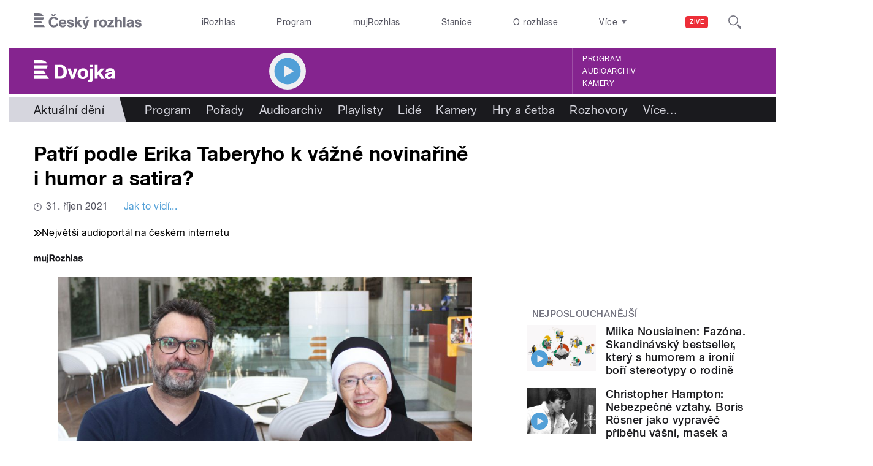

--- FILE ---
content_type: image/svg+xml
request_url: https://dvojka.rozhlas.cz/sites/all/themes/custom/e7/images/button/btn_play_sprite.svg
body_size: 400
content:
<svg xmlns="http://www.w3.org/2000/svg" viewBox="0 0 400 200">
  <title>btn_play_sprite</title>
  <circle cx="100" cy="100" r="100" fill="#519fd7"/>
  <path d="M87.1,66.8l75.2,44.4L87.1,155.6Z" transform="translate(-12.7 -11.2)" fill="#efeff2"/>
  <circle cx="300" cy="100" r="100" fill="#4684b2"/>
  <path d="M287.1,66.8l75.2,44.4-75.2,44.4Z" transform="translate(-12.7 -11.2)" fill="#fff"/>
</svg>
